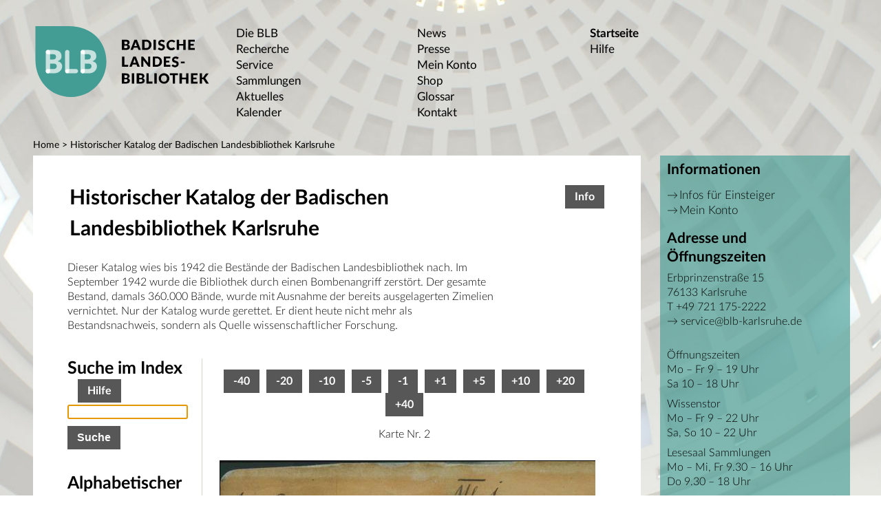

--- FILE ---
content_type: text/html; charset=UTF-8
request_url: https://ipac.blb-karlsruhe.de/index.php?img_id=2;nav_id=1;cat_id=1;scroll=0
body_size: 3930
content:

<!DOCTYPE HTML PUBLIC "-//W3C//DTD HTML 4.01 Transitional//EN">
<html lang="de"><head>
<title>Historischer Katalog der Badischen Landesbibliothek Karlsruhe</title>
<meta http-equiv="Content-Type" content="text/html; charset=ISO-8859-1">
<meta name="Author" content="kn2">
<meta name="Publisher" content="Badische Landesbibliothek">
<meta name="Copyright" content="Badische Landesbibliothek">
<meta name="Content-language" content="DE">
<link rel="stylesheet" media="screen, projection, print" href="css/formate.css" type="text/css">
<link rel="stylesheet" media="screen, projection, print" href="css/ipac.css" type="text/css">
<link rel="stylesheet" media="screen, projection, print" href="css/blb.css" type="text/css">
<link rel="stylesheet" type="text/css" media="print" href="css/druck.css">
<meta name="keywords" content="Katalog Karlsruhe BLB">
<meta name="description" content="Alter alphabetischer Katalog der Badischen Landesbibliothek Karlsruhe">

<style>.bStart { font-weight:700 !important; } </style>

</head>

<body onload="document.formwortsuche.suchwort.focus();">
<table class="high" border="0" align="left" cellpadding="0" cellspacing="0" width="100%">
<tbody>
<!-- erste Zeile HEADER -->
 <tr>
  <!-- ULI - linker Abstand -->
  <td class="noprint" style="width:48px" ></td>

  <!-- ULI LOGO + Menue -->
  <td class="noprint" width="69%" >
   <!-- Menue Historischer Katalog -->
   <table id="banner" style="margin-top:34px; margin-bottom:10px;">
    <tbody>
     <tr>
      <td style="vertical-align: top; " width="300px" height:"400px">
       <a class="bLogo" href="https://www.blb-karlsruhe.de/"></a>
       <!-- <img src="./images/blb.svg" style="width: 15.8125rem; height: 6.4375rem;" alt="Badische Landesbibliothek" border="0" ></a> -->
      </td>
      <td style="vertical-align: top;" width="305px">
        <div class="blb-hauptmenu">
         <ul class="blb-hauptmenu eNav_link">
          <li><a href="http://www.blb-karlsruhe.de/sc-die-blb">Die BLB</a></li>
          <li><a href="http://www.blb-karlsruhe.de/sc-recherche">Recherche</a></li>
          <li><a href="http://www.blb-karlsruhe.de/sc-service">Service</a></li>
          <li><a href="http://www.blb-karlsruhe.de/sc-sammlungen">Sammlungen</a></li>
          <li><a href="http://www.blb-karlsruhe.de/sc-aktuell">Aktuelles</a></li>
          <li><a href="http://www.blb-karlsruhe.de/sc-veranstaltungskalender">Kalender</a></li>
         </ul>
        </div>
       </td>
       <td style="vertical-align: top;" width="300px">
        <div class="blb-hauptmenu">
         <ul class="blb-hauptmenu eNav_link">
          <li><a href="http://www.blb-karlsruhe.de/sc-news">News</a></li>
          <li><a href="http://www.blb-karlsruhe.de/sc-presse">Presse</a></li>
          <li><a href="http://www.blb-karlsruhe.de/konto">Mein Konto</a></li>
          <li><a href="http://www.blb-karlsruhe.de/sc-shop">Shop</a></li>
          <li><a href="http://www.blb-karlsruhe.de/sc-glossar">Glossar</a></li>
          <li><a href="http://www.blb-karlsruhe.de/sc-kontakt">Kontakt</a></li>
         </ul>
        </div>
       </td>
       <td style="vertical-align: top;">
        <div class="blb-hauptmenu">
         <ul class="blb-hauptmenu eNav_link">
          <li><a class="blb-hauptmenu bStart" href="index.php">Startseite</a></li>
          <li><a class="blb-hauptmenu bHilfe" href="help.php">Hilfe</a></li>
         </ul>
        </div>
       </td>
      </tr>
     </tbody>
    </table>

  </td>
  <td>
</td>
  <td width="*">
</td>
 </tr>
<!-- zweite Zeile BREADCRUMB -->
 <tr >
  <td>&nbsp;</td>
  <td>
    <div class="breadcrumb" >
      <a class="breadcrumblink" href="https://www.blb-karlsruhe.de/sc-home">Home</a>&nbsp;&gt;&nbsp;Historischer Katalog der Badischen Landesbibliothek Karlsruhe
    </div>
  </td>
  <td>&nbsp;</td>
  <td>&nbsp;</td>
 </tr>
<!-- dritte Zeile CONTENT -->
 <tr>
  <td>&nbsp;</td>
  <td style="color: rgb(0, 0, 0); background-color: rgb(255, 255, 255);" valign="top">
    <div class="ipac_wrapper">
    <!-- <div class="ipac_header"> -->
    <div >

    <!-- ULI Beschreibungstext -->
	<!-- <h2 class="eCBlock_title" ><a name="seitenanfang"></a><span style="font-size: 150%;">H</span>istorischer Katalog der Badischen Landesbibliothek Karlsruhe&nbsp;<a href="./images/akinfo.pdf" target="_blank" class="ipac_button" title="Informationen zum Katalog" style="margin-left:20px">Info</a></h2> --> 
        <table>
	  <tr>
            <td><h1>Historischer Katalog der Badischen Landesbibliothek Karlsruhe</h1></td>
            <td style="vertical-align:top; padding-top: 4px"> <a class="bBtn" href="http://ipac.blb-karlsruhe.de/images/akinfo.pdf" title="Informationen zum Katalog" style="margin-left:20px">Info</a></td>
          </tr>
        </table>
	<!-- <div class="text1" style="width:80%; padding-bottom:20px;">Dieser Katalog wies bis 1942 die Best&auml;nde der Badischen Landesbibliothek nach. Im September 1942 wurde die Bibliothek durch einen Bombenangriff zerst&ouml;rt. Der gesamte Bestand, damals 360.000 B&auml;nde, wurde mit Ausnahme der bereits ausgelagerten Zimelien vernichtet. Nur der Katalog wurde gerettet. Er dient heute nicht mehr als Bestandsnachweis, sondern als Quelle wissenschaftlicher Forschung.</div> -->
	<div style="width:80%; padding-bottom:20px;"><p>Dieser Katalog wies bis 1942 die Best&auml;nde der Badischen Landesbibliothek nach. Im September 1942 wurde die Bibliothek durch einen Bombenangriff zerst&ouml;rt. Der gesamte Bestand, damals 360.000 B&auml;nde, wurde mit Ausnahme der bereits ausgelagerten Zimelien vernichtet. Nur der Katalog wurde gerettet. Er dient heute nicht mehr als Bestandsnachweis, sondern als Quelle wissenschaftlicher Forschung.</p></div>
    </div>  
    <div class="colmask leftmenu">
	<div class="colleft">
		<div class="col1">
			<!-- Column 1 start -->
                        <div class="ipac_browsemenue">
            <ul id="horizmenue1" style="padding-left: 0px;">
            <!-- <li>Bl&auml;ttern:</li> -->
            <li><span class="bBtn">-40</span></li><li><span class="bBtn">-20</span></li><li><span class="bBtn">-10</span></li><li><span class="bBtn">-5</span></li><li><a class="bBtn" href="/index.php?img_id=1;nav_id=1;cat_id=1;scroll=0">-1</a></li><li><a class="bBtn" href="/index.php?img_id=3;nav_id=1;cat_id=1;scroll=0">+1</a></li><li><a class="bBtn" href="/index.php?img_id=7;nav_id=1;cat_id=1;scroll=0">+5</a></li><li><a class="bBtn" href="/index.php?img_id=12;nav_id=1;cat_id=1;scroll=0">+10</a></li><li><a class="bBtn" href="/index.php?img_id=22;nav_id=1;cat_id=1;scroll=0">+20</a></li><li><a class="bBtn" href="/index.php?img_id=42;nav_id=1;cat_id=1;scroll=0">+40</a></li>        	</ul>
            </div>
                          <p class="text2">Karte Nr. 2</p>
              <a href="./catalog/large/K0000001/k001_000002.jpg" onclick="window.open(this.href); return false;"><img id="cardimage" src="./catalog/small/K0000001/k001_000002.jpg" alt="2" title="2"></a>
                            <div id="ipac_functions">

              <script type="text/javascript">
              <!--
                function openPrintWindow(url) {
                  wnd = window.open(url, "Bild drucken", "width=650,height=510,menubar=yes,location=no");
             	  wnd.focus();
                }
              //-->
              </script>

              <a id="ipac_btn_print" class="bBtn" href="./print.php?imagefile=./catalog/small/K0000001/k001_000002.jpg" onclick="openPrintWindow(this.href); return false">Drucken</a>

              
              <a id="ipac_btn_download" class="bBtn" href="./download.php?cat_id=1;imagefile=K0000001/k001_000002.jpg">Download</a>

              	
              <a id="ipac_btn_zoom" class="bBtn" href="./catalog/large/K0000001/k001_000002.jpg" onclick="window.open(this.href); return false;">Zoom</a>			  			  
              </div>
		<!-- Column 1 end -->
		</div>
		<div class="col2">
            <form method="get" action=""  id="form_wortsuche" name="formwortsuche">			
			  <h3 >Suche im Index&nbsp;<a href="help.php" target="_blank" class="bBtn" style="margin-left:15px; margin-bottom:3px;">Hilfe</a></h3>
              <div class="ipac_search text2 back_1" >			    
                <input type="hidden" name="cat_id" value="1">
                <input style="margin-bottom:10px;" type="text" class="ipac_input" name="suchwort">
                <input type="submit" class="bBtn" value="Suche">
              </div>
            </form><br>
			<h3 >Alphabetischer Index</h3>
              <p class="text4">Bitte klicken Sie auf den Indexeintrag, der Ihrem Suchwort am n&auml;chsten ist, und bl&auml;ttern Sie weiter.</p>

            <div class="ipac_list text2 back_1" style="background-color: #E8E8E8;">            
            <ul id="nav_menue1">
            <li><a class="activenav" href="/index.php?img_id=1;nav_id=1;cat_id=1;scroll=0">Aa, Karl von der</a></li><li><a class="" href="/index.php?img_id=51;nav_id=1;cat_id=1;scroll=0">Ab&auml;nderungen Erl&auml;uterungen</a></li><li><a class="" href="/index.php?img_id=101;nav_id=1;cat_id=1;scroll=0">Abbos, Gerolamo</a></li><li><a class="" href="/index.php?img_id=151;nav_id=1;cat_id=1;scroll=0">Abdruck</a></li><li><a class="" href="/index.php?img_id=202;nav_id=1;cat_id=1;scroll=0">Abdruck Schreiben</a></li><li><a class="" href="/index.php?img_id=251;nav_id=1;cat_id=1;scroll=0">Abegg, Julius Friedrich Heinrich</a></li><li><a class="" href="/index.php?img_id=301;nav_id=1;cat_id=1;scroll=0">Abel, Othenio</a></li><li><a class="" href="/index.php?img_id=351;nav_id=1;cat_id=1;scroll=0">Abelly, Louys</a></li><li><a class="" href="/index.php?img_id=2;nav_id=351;cat_id=1;scroll=1"><img src="./images/dwn.gif" title="weiter bl&auml;ttern" alt="weiter bl&auml;ttern"></a></li></ul>
            </div>
    		<!-- Column 2 end -->
		</div>
	</div>
   </div>
   <div class="ipac_footer">
  	<p style="font-size: 0.75rem;">Copyright 2010 BBI Daten Digital GmbH</p>
   </div>
   </div>

  </td>
  <td style="padding-left:28px; padding-top:-50px; width:19rem;" valign="top">
  <!-- <td style="padding-left:28px; padding-top:-50px; width:290px;" valign="top"> -->
  
  <!-- Infobox einbinden -->
  <!-- Infobox Inhalte -->
<div style="background: rgba(67, 157, 148, 0.63) none repeat scroll 0 0; padding-left:10px; padding-top:10px; padding-bottom: 5px; font-weight:300;" >
  <div class="eCBlock_header">
    <h2 class="eCBlock_title">Informationen</h2>
  </div>
  <div class="eCBlock_body">
    <div class="eCBlock_data">
      <div class="eAside_item">
        <ul style="padding-left: 0;">
          <li class="eSiteMap_item"><a class="eSiteMap_link" href="https://www.blb-karlsruhe.de/sc-info-einsteiger">Infos f&uuml;r Einsteiger</a></li>
          <li class="eSiteMap_item"><a class="eSiteMap_link" href="https://www.blb-karlsruhe.de/konto">Mein Konto</a></li>
          <!-- <li class="eSiteMap_item"><a class="eSiteMap_link" href="https://www.blb-karlsruhe.de/sc-veranstaltungskalender">Veranstaltungskalender</a></li> -->
        </ul>
      </div>
      <div class="eAside_item">
        <h2 class="eCBlock_title" style="margin-bottom: 0.4375rem; line-height: 1.6875rem;">Adresse und <br>&Ouml;ffnungszeiten</h2>
          <p class="side_item">Erbprinzenstraße 15<br>76133 Karlsruhe<br>
            T +49 721 175-2222<br>
            <!-- <span class="bLink mLinkIntern">T +49 721 175-2222</span><br> -->
            <span class="bLink mLinkIntern"><a href="mailto:service@blb-karlsruhe.de" class="mLType_1">service@blb-karlsruhe.de</a></span>
          </p>
          <p class="side_item" style="margin-top: 1.7rem;">Öffnungszeiten<br>Mo – Fr 9 – 19 Uhr<br>Sa 10 – 18 Uhr</p>
          <p class="side_item">Wissenstor<br>Mo – Fr 9 – 22 Uhr<br>Sa, So 10 – 22 Uhr</p>
          <p class="side_item">Lesesaal Sammlungen<br>Mo – Mi, Fr 9.30 – 16 Uhr<br>Do 9.30 – 18 Uhr</p>
      </div>
    </div>
  </div>
</div>
<!-- Infobox ende -->

  </td>
  <td>&nbsp;</td>
 </tr>
<!-- vierte Zeiler FOOTER -->
 <tr>
  <td style="padding-top: 10px; padding-bottom: 10px;">&nbsp;</td>
  <td>&nbsp;</td>
  <td>&nbsp;</td>
  <td>&nbsp;</td>
 </tr>
<!-- fuenfte Zeiler FOOTER -->
 <tr>
  <td style="background-color: #E4E4E4; padding-top: 10px; padding-bottom: 10px;">&nbsp;</td>
  <td style="background-color: #E4E4E4; padding-top: 10px; padding-bottom: 10px;">
   <table>
    <tbody>
     <tr>
      <td valign="top" width="200px" style="color:#686868; font-size: 0.875rem; line-height: 1.3125rem;">
        Badische Landesbibliothek <br />
        Erbprinzenstraße 15 <br />
        76133 Karlsruhe <br />
      </td>
      <td valign="top" width="200px" style="color:#686868; font-size: 0.875rem; line-height: 1.3125rem;">
        T +49 721 175-2222 <br />
        <a class="footerL" href="mailto:service@blb-karlsruhe.de">service@blb-karlsruhe.de</a><br />
      </td>
      <td valign="top" style="color:#686868; font-size: 0.875rem; line-height: 1.3125rem;">
        <a class="footerL"  href="https://www.blb-karlsruhe.de/sc-sitemap">Sitemap</a> <br />
        <a class="footerL" href="https://www.blb-karlsruhe.de/sc-impressum">Impressum <br />
      </td>
     </tr>
    </tbody>
   </table>
  </td>
  <td style="background-color: #E4E4E4; padding-top: 10px; padding-bottom: 10px;"> <img src="./images/logo_f.svg" height="65px" align="right" alt="Badische Landesbibliothek" border="0" ></a></td>
  <td style="background-color: #E4E4E4">&nbsp;</td>
 </tr>
</tbody>
</table>

<!-- Matomo -->
<script type="text/javascript">
  var _paq = window._paq = window._paq || [];
  /* tracker methods like "setCustomDimension" should be called before "trackPageView" */
  _paq.push(["disableCookies"]);
  _paq.push(['trackPageView']);
  _paq.push(['enableLinkTracking']);
  (function() {
    var u="https://statistik.blb-karlsruhe.de/";
    _paq.push(['setTrackerUrl', u+'matomo.php']);
    _paq.push(['setSiteId', '2']);
    var d=document, g=d.createElement('script'), s=d.getElementsByTagName('script')[0];
    g.type='text/javascript'; g.async=true; g.src=u+'matomo.js'; s.parentNode.insertBefore(g,s);
  })();
</script>
<!-- End Matomo Code -->
</body>
</html>


--- FILE ---
content_type: text/css
request_url: https://ipac.blb-karlsruhe.de/css/formate.css
body_size: 2765
content:
html { font-family: "Lato",Arial,sans-serif; font-size: 1rem; line-height: 1; min-height: 100vh; }
     /* font-feature-settings: "onum"; */

html, body { height: 100%; width 100%; font-weight: 300;} 
body { background: rgba(0, 0, 0, 0) url("../images/cd-bg.jpg") no-repeat fixed 50% center / cover ; }
body { margin: 0; padding: 0; }

h1 { font-size: 2.25rem; line-height: 2.8125rem; margin: 0 0 1,25rem; font-weight:700; }
h2 { font-size: 1.4375rem; line-height: 1.8125rem; margin: 0 0 1.8125rem; font-weight:300; }
h3 { font-size: 1.5625rem; line-height: 1.875rem; margin: 0; font-weight:700; }

/*ol, ul { font-size: 0.9375rem; line-height: 1.4375rem; list-style: outside none none; }*/
ol, ul {font-size: 1.0625rem; line-height: 1.4375rem; list-style: outside none none; }
ol li::before { content: counter(a, decimal) " "; counter-increment: a; }
li { /* margin-bottom: 0.625rem; */ }


p {font-size: 1.0625rem; line-height: 1.625rem; margin: 0 0 1.0625rem; font-weight: 300; }
b, strong { font-weight: 700; }


* {
    box-sizing: border-box;
}
*::-moz-selection {
    background: #000 none repeat scroll 0 0;
    color: #fff;
}

   /* body */
body { color:#000000; background-color:#ffffff; 
font-family: Lato, Arial, margin:0px; }
/* font-family: Lato, Arial, Helvetica, sans-serif; margin:0px; } */
.high { height: 100%; }
.print    { width: auto; }
.pagetext { width: 548px; }

   /* Menue oben - links - unten */
.menutop    { color: #333333; font-size: 11px; font-weight: bold; margin: 0px; padding: 5px; }
/* .breadcrumb { color: #666666; font-size: 11px; font-weight: bold;} */
.breadcrump {.bBCrumbs {font-size: 0.875rem; font-weight: 400; line-height: 1.3125rem; }

.mleft { font-size: 13px; font-weight: bold; margin-bottom: 2px; padding: 7px 0px;
border-top: 1px solid #FFAA00; border-bottom: 1px solid #FFAA00;  }
.bottom     { color: #333333; font-size: 11px; margin: 4px 0;  }
.copyright  { color: #333333; font-size: 11px; margin: 6px 0;  }

   /* Menuelinks oben - links - unten */
/*
a.menutoplink:link ,    a.menutoplink:visited ,
a.mleftlink:link ,      a.mleftlink:visited ,
a.menubottomlink:link , a.menubottomlink:visited  { color: #006666; text-decoration: none; }

a.menutoplink:hover ,    a.menutoplink:active ,  
a.mleftlink:hover ,      a.mleftlink:active ,
a.menubottomlink:hover , a.menubottomlink:active  { color: #006666; text-decoration: underline; }
a.breadcrumblink:link ,
a.breadcrumblink:visited { color: #666666; text-decoration: none; }
a.breadcrumblink:hover ,
a.breadcrumblink:active  { color: #666666; text-decoration: underline; }
*/
/*
a.breadcrumblink:link ,
a.breadcrumblink:visited {display: inline-block; text-decoration: none; vertical-align: middle; color: #000000; }
a.breadcrumblink:hover {display: inline-block; text-decoration: none; vertical-align: middle; color: #000000; }
a.breadcrumblink:active {display: inline-block; text-decoration: none; vertical-align: middle; color: #000000; }
*/

   /* Text - Header */
h1 {color:#006666; font-size:15px; font-weight:bold; margin-bottom:5px; } /* Nibelungen-Frame */
h2 {color: #006666; background: url(./images/pfeil.gif) no-repeat 0 0.4em;
padding-left: 24px; font-size: 17px; font-variant: small-caps; font-weight: bold; 
margin-bottom: 12px;}  
h3 { color: #006666; font-size: 15px; font-weight: bold; margin-top: 0px; padding: 2px 5px 2px 6px; } 
/* h3 { color: #006666; border-left:8px solid #006666; border-bottom:1px solid #006666; 
font-size: 15px; font-weight: bold; margin-top: 30px; padding: 2px 5px 2px 16px; } */
h4 { color: #006666; font-size: 14px; font-weight: bold;  margin: 24px 0px 10px; 
padding: 0px 5px 2px 16px; border-bottom: 1px solid #CCCCCC;  }
.header { color: #006666; font-size: 15px; font-weight: bold;
font-style: italic; margin: 12px 6px 8px; text-align: center; }

.h2_start { font-size: 15px; background-image: none;  
padding-left: 0; margin: 0; font-variant: normal;}
.h3_times { color: #000000; background-image: none;
background-color: transparent; font-size: 22px; padding: 0px; }
.h4_times { color: #000000; 
font-size: 18px; padding: 0px; border: none;  }
.header_times { font-size: 16px; font-weight: bold; }

.h1_nib { text-align: center; margin-top: 5px;}
   /* Text */
ul { margin-top: 4px; list-style-type: none; list-style-image: url(./images/link.gif); }
li { margin-top: 4px;}

.text0   { font-size: 15px;  line-height: 1.3125rem;}
.text1   { font-size: 14px;  line-height: 1.3125rem;}
.text2   { font-size: 13px;  line-height: 1.3125rem;}
.text3   { font-size: 12px;  line-height: 1.3125rem;}
.text4   { font-size: 1rem;  line-height: 1.3125rem;}
.big_italic { font-size: 15px; font-style: italic; line-height: 133%; }
.indent   { text-indent: 40px;  }
.left_1   { margin-left: 20px;  }
.left_2   { margin-left: 40px;  }
.top_1    { margin-top: 5px;  }
.top_2    { margin-top: 10px;  }
.bottom_1 { margin-bottom: 5px;  } 
.level_0, .level_1, .level_2, .level_3  { margin-top: 6px; padding-left: 8px; }
.level_0  { margin-left: 10px;  border-left: 5px solid #CCCCCC;  }
.level_1  { margin-left: 40px;  border-left: 4px solid #88AAAA;  }
.level_2  { margin-left: 70px;  border-left: 3px solid #448888;  }
.level_3  { margin-left: 100px; border-left: 2px solid #006666;  }
.back_1   { background-color: #E8E8E8; padding: 10px;
border-left:  1px solid #DDDDCA; border-top:    1px solid #DDDDCA;
border-right: 1px solid #BBBBAA; border-bottom: 1px solid #BBBBAA; }
.border_1 { border-left: 10px solid #35535E; padding-left: 10px;}
.border_2 { border-left: 10px solid #FF3333; padding-left: 10px;}
.border_3 { border-left: 20px solid #316AC5; padding-left: 10px;}
.border_4 { border-left: 10px solid #CC0000; padding-left: 10px;}
.caption_r, .caption_l, .caption_b { font-size: 13px; font-style:italic; line-height: 133%;}
.caption_r { margin: 0 0 5px 10px;  }
.caption_l { margin: 0 10px 5px 0; text-align: right;}
.caption_b { margin: 5px 5px 0; }


.winzig { font-size: 1px; }

   /* Text - Links*/
a:link              { color: #0000CC; text-decoration: underline; }
a:visited, a:active { color: #CC0000; text-decoration: underline; }

a.mllink:link                     { color: #7D77CC; text-decoration: underline; }
a.mllink:visited, a.mllink:active { color: #CC775F; text-decoration: underline; }


a.p_link:link ,  a.p_link:visited ,
a.p_link:hover , a.p_link:focus ,  
a.p_link:active { color: #0000CC; border-bottom: 1px solid #0000CC; text-decoration:none; }

   /* Links f�r rechte Spalte*/

a.nslink:link                     { color: #7D77CC; text-decoration: underline; }
a.nslink:visited, a.nslink:active { color: #CC775F; text-decoration: underline; }

a.p_ns_link:link ,  a.p_ns_link:visited ,
a.p_ns_link:hover , a.p_ns_link:focus ,  
a.p_ns_link:active { color: #7D77CC; border-bottom: 1px solid #7D77CC; text-decoration:none; }

   /* wei�er Link*/

a.white_link:link ,  a.white_link:visited ,
a.white_link:hover , a.white_link:focus ,  
a.white_link:active { color: #FFFFFF; border-bottom: 1px solid #FFFFFF; text-decoration:none; }

   /* Text - Specials*/
.info, .tipp, .aktuell, .info_g, .tipp_g, .aktuell_g { color: #4F472F; background-color: #EDE7CF;
font-size: 13px; padding: 8px; margin: 0 0 10px 10px; border: 1px solid #CDC7AF;   }

.info, .tipp, .aktuell { float: right; width: 35%;  margin: 0 0 10px 10px;   }

.info_g, .tipp_g, .aktuell_g { margin: 10px 0;  }

.infohead, .tipphead, .aktuellhead  { color: #FFFFFF; font-size: 13px; 
font-variant: small-caps; font-weight: bold; padding: 0px 8px; margin: 6px 0px; }
.infohead    { background-color:#003399; }
.tipphead    { background-color:#FF9933; }
.aktuellhead { background-color:#CC0000; }

.morelinks { color: #6F674F; background-color: #EDE7CF;
font-size: 13px; padding: 8px; margin: 30px 0px 0px; border: 1px solid #CDC7AF;  line-height: 133%;}

.neuespalte { color: #6F674F; font-size: 13px; line-height: 133%;}
.neue_spalte { color: #6F674F; border-left:1px solid #FFAA00; padding:10px; font-size: 13px; line-height: 133%;}

.morelinkshead  { color: #FFFFFF; background-color:#8F876F; font-variant: small-caps; 
font-weight: bold;  padding: 0px 8px; margin: 6px 0px;} 

.marker  { color: #000000; background-color: #FFFF77; }
.mark_1  { background-color: #FFFFCF; border: 1px solid #808080; padding:2px;}

.index  { background-color: #FFFFCF; margin-right: 10px; margin-bottom: 100px; font-size: 11px; border: 1px solid #808080; padding:2px; }
a.index:link ,  a.index:visited , a.index:hover , a.index:focus , a.index:active { text-decoration:none; }
.sysheader { color: #CC0000; font-size: 15px; font-weight: bold; font-style: italic; vertical-align: top; padding-top: 20px }
.sysheader_a { color: #000000; font-size: 14px; font-weight: bold; font-style: italic; vertical-align: top; padding-top: 20px }
.systop_1    { vertical-align: top; padding-top: 20px }
.sysleft_1   { padding-left: 20px;  }
.sysleft_2   { padding-left: 40px;  } 

.code, code1  { font-family: Courier,"Courier New",monospace; color: #336699; }
.code  { background-color: #EEEEDA; }
.code1 { background-color: #F4F4F4; }

   /* Nibelungen */
.ni-vers   { font-size: 13px;}
.ni-versnr { color: #8484C2; font-size: 13px;  }
.ni-in     { color: #CC0000; }
.ni-head   { color: #CC3333; font-size: 16px;  font-weight: bold; }

   /* BBG */
.bbg-menue   { background-color: #EADCAE; text-align:center; font-weight:bold;
border-top:1px solid #CABC8E;border-left:1px solid #CABC8E;border-right:1px solid #AA9C6E;border-bottom:1px solid #AA9C6E;}
.bbg-menue-sel   { background-color: #CCBC86; text-align:center; font-weight:bold;
border-top:1px solid #AC9C66;border-left:1px solid #AC9C66;border-right:1px solid #8C9C46;border-bottom:1px solid #8C9C46;}

a.bbglink:link , a.bbglink:visited  { color:#3C2906; text-decoration: none; }
a.bbglink:hover , a.bbglink:active  { color:#990000; text-decoration: underline; }

   /* Musikalien Baden-Baden */
a.bblink:link , a.bblink:visited  { color:#CD3200; text-decoration: none; padding:4px; border:1px solid #EEEEDA}
a.bblink:hover , a.bblink:active  { color:#CD3200; text-decoration: none; padding:4px; border:1px solid #CD3200 }
  
a.bblink_aktiv:link , a.bblink_aktiv:visited , 
a.bblink_aktiv:hover , a.bblink_aktiv:active 
{ color:#CD3200; text-decoration: none; padding:4px; border:1px solid #CD3200; background-color:#FFE065 }

.c1 { border:1px #CD3200 solid; background-color: #FFE065; }
.c2 { border:1px #CD3200 solid; background-color: #FFFABB; }
.c3 { border:1px #CD3200 solid; }
.c4 { border:1px #CD3200 solid; }
.c5 { border:1px #CD3200 solid; background-color: #DDDDCA; }
.c6 { border:1px #CD3200 solid; text-align:center; }

.r1 { border:1px #FFFFFF solid; background-color: #CD3200; }

.c7 { border:1px #FFAA00 solid; background-color: #FFFABB; text-align:center }
.r2 { border:1px #FFAA00 solid; background-color: #FFE065; text-align:center}


   /* virt_bib */
.cell { border:1px #999999 solid; }

   /* Tabellen */
.s1 { border:1px #CD3200 solid; background-color: #FFE065; }
.s2 { border:1px #CD3200 solid; background-color: #FFFABB; }
.s3 { border:1px #CD3200 solid; }
.s4 { border:1px #CD3200 solid; background-color: #DDDDCA; }
.s5 { border:1px #CD3200 solid; }
   


--- FILE ---
content_type: text/css
request_url: https://ipac.blb-karlsruhe.de/css/ipac.css
body_size: 1514
content:
/*** Seite umgebenes DIV ******************************************************/

div.ipac_wrapper {
  /*margin: 0 auto;*/
  padding: 2.3125rem 3.125rem;
  width: 100%;
  color: inherit;
  min-height:100%;
  background:inherited;
}

/******************************************************************************/

h3.h3ipac {
  border: none;
  color: #000000; 
  font-size:18px; 
  font-weight:bold;
  line-height: 133%;  
  margin: 0 0 8px 0;
  padding:0;
}

h2.h2ipac {
  color: #000000; 
  font-size:20px; 
  font-weight:bold;  
  margin: 15px 0 15px 0;
  background: none;
  padding:0;
  line-height: 133%;
  font-variant: normal;  
}



/*** Header styles ************************************************************/

div.ipac_header {
	clear:both;
	float:left;
	width:100%;
	padding:0px;	
	margin:0px;
    margin-bottom: 20px;
}

#ipac_catalog_headline1 {  
}

#ipac_catalog_headline2 {  
}

/*** Footer styles ************************************************************/

div.ipac_footer {
  clear:both;
  float:left;
  width:100%;
  font-size: 0.6em;
  padding-bottom:6px;
}

/*** Spalten ******************************************************************/

/* column container */
.colmask {
	position:relative;	/* This fixes the IE7 overflow hidden bug */
	clear:both;
	float:left;
	width: 100%;			/* width of whole page */
	overflow:hidden;		/* This chops off any overhanging divs */
}

/* common column settings */
.colright,
.colmid,
.colleft {
	float:left;
	width: 100%;
	position:relative;
}
.col1,
.col2,
.col3 {
	float:left;
	position:relative;
	padding:0 0 10px 0;
	overflow:hidden;
}

/* 2 Column (left menu) settings */
.leftmenu {
  /*background: #FFFFEA;		*//* right column background colour */
}

.leftmenu .colleft {
	right:75%;			/* right column width */
}

.leftmenu .col1 {
	width:71%;			/* right column content width */
	left:102%;			/* 100% plus left column left padding */
    text-align: center;
}

.leftmenu .col2 {
	width:25%;			/* left column content width (column width minus left and right padding) */
	left:4%;			/* (right column left and right padding) plus (left column left padding) */        
	padding-right: 20px;
	border-right: solid 1px #d6d5ca;
}

/******************************************************************************/

fieldset.ipac_search {
}

fieldset.ipac_list {
  /*margin-top: 10px;
  border: 1px solid #006666;
  padding:5;
  color: #006666;*/
  font-size: 16px;
}

/*** oberes Men� mit Links ****************************************************/

div.ipac_topmenue {
  clear:both;
  float:left;
  width:100%;
  border: 1px solid #FFD659;
  margin-bottom: 5px;
  background:#FFE699;
  padding: 5 0 5 0;
  font-size: 14px;
}

div.ipac_topmenue ul {
  clear:left;
  float:left;
  width:100%;
  list-style:none;
  margin:0;
  padding: 0;
  color: red;
}

div.ipac_topmenue li {
  display:inline;
  margin:0;
  padding: 10px;
}

div.ipac_topmenue a {
  padding: 10px;
}

/******************************************************************************/

.ipac_button {
    padding: 3px;
    margin: 0;
    font-size: 13px;
    font-weight: normal;
    border: 1px solid #006666;
    background-color: #FFE699;
    color: #006666;	
}

.ipac_button:link {
	padding: 3px;
	margin: 3px 0 0 0;
	font-size: 13px;
    border: 1px solid #006666;
	background-color: #FFE699;
	color: #006666;
    text-decoration: none;
}

.ipac_button:hover {
	padding: 3px;
	margin: 0;
	font-size: 13px;
    border: 1px solid #006666;
	background-color: #006666;
	color: #FFE699;   
}

.ipac_button:visited {
	padding: 3px;
	margin: 3px 0 0 0;
	font-size: 13px;
    border: 1px solid #006666;
	background-color: #FFE699;
	color: #006666;
    text-decoration: none; 
}

.ipac_button_disabled {
	padding: 3px;
	margin: 0;
	font-size: 13px;
    border: 1px solid #ddddca;
	background-color: #ffffea;
	color: #ddddca;	
}

.ipac_input {
	/*padding: 0.2em;
	margin: 2px;
	font-size: 0.75em;
    border: 1px solid #006666;
	background-color: #FFFFEA;
	color: #006666;*/
    /*clear:both;*/
    /*float:left;*/
	width: 100%;
}

/* Bl�ttern - Menue *********************************************************/

div.ipac_browsemenue {
    /*margin: 0 auto;*/
    /*font-size: 0.75em;*/
    /*color: lightgrey;*/
}

#horizmenue1 ul{
  clear:left;
  float:left;
  list-style:none;
  /*margin: 0 auto;*/
  display:inline;
  /*margin:10px 0 0 0; */
/*text-align: center;*/
  /*padding:0; */
}

#horizmenue1 li {
  display:inline;
  margin: 5px;
  /*padding: 2px 8px 2px;*/
  /*border: 2px solid #ccc;*/
  /*background: #FFF;*/
}

/* Alphabetischer Index - Menue *******************************************/

ul#nav_menue1{
    /*text-align: center;*/
    /*width: 80%;*/
    list-style:none;
    font-size: 14px;
    float: none;
   /* margin: 5px;*/
    padding:0; /*0.5em;*/
    /*border: 1px solid #006666;*/
}

ul#nav_menue1 img{
   border:  none ;
}

ul#nav_menue1 li {
    /*text-align: center;*/
}


ul#nav_menue1 a{
  text-decoration: none;
  display: block;
  padding: 3px;
  font-size: 14px;
  background-color: #fff;
  color: #000;
}

ul#nav_menue1 a:link{
  color: #000;
  background-color: #fff;
}

ul#nav_menue1 a:visited {
  color: #000;
  background-color: #fff;
}

ul#nav_menue1 a:hover{
  color: #ccc;
  /* border: 1px solid #439D94; */
  background-color: #439D94;
  color: #fff;
  text-decoration: none;
}

.activenav {
  font-weight:bold;
}


/* Sonstige *******************************************/


#cardimage {
  border: 1px solid #000;
  margin:10px;
}

.ipac_hide {
  display: none;
}

.ipac_image {
  border: 1px solid #000;  
}



--- FILE ---
content_type: text/css
request_url: https://ipac.blb-karlsruhe.de/css/blb.css
body_size: 1551
content:
@font-face {font-family:'Lato';
src:url(../fonts/Lato-Light.eot);
src:url(../fonts/Lato-Light.woff2) format('woff2'),url(../fonts/Lato-Light.woff) format('woff2'),url(../fonts/Lato-Light.ttf) format('truetype');font-style:normal;font-weight:300}
@font-face {font-family:'Lato';
src:url(../fonts/Lato-LightItalic.eot);
src:url(../fonts/Lato-LightItalic.woff2) format('woff2'),url(../fonts/Lato-LightItalic.woff) format('woff2'),url(../fonts/Lato-LightItalic.ttf) format('truetype');font-style:italic;font-weight:300}
@font-face {font-family:'Lato';
src:url(../fonts/Lato-Regular.eot);
src:url(../fonts/Lato-Regular.woff2) format('woff2'),url(../fonts/Lato-Regular.woff) format('woff2'),url(../fonts/Lato-Regular.ttf) format('truetype');font-style:normal;font-weight:400}
@font-face {font-family:'Lato';
src:url(../fonts/Lato-Italic.eot);
src:url(../fonts/Lato-Italic.woff2) format('woff2'),url(../fonts/Lato-Italic.woff) format('woff2'),url(../fonts/Lato-Italic.ttf) format('truetype');font-style:italic;font-weight:400}
@font-face {font-family:'Lato';
src:url(../fonts/Lato-Medium.eot);
src:url(../fonts/Lato-Medium.woff2) format('woff2'),url(../fonts/Lato-Medium.woff) format('woff2'),url(../fonts/Lato-Medium.ttf) format('truetype');font-style:normal;font-weight:500}
@font-face {font-family:'Lato';
src:url(../fonts/Lato-MediumItalic.eot);
src:url(../fonts/Lato-MediumItalic.woff2) format('woff2'),url(../fonts/Lato-MediumItalic.woff) format('woff2'),url(../fonts/Lato-MediumItalic.ttf) format('truetype');font-style:italic;font-weight:500}
@font-face {font-family:'Lato';
src:url(../fonts/Lato-Semibold.eot);
src:url(../fonts/Lato-Semibold.woff2) format('woff2'),url(../fonts/Lato-Semibold.woff) format('woff2'),url(../fonts/Lato-Semibold.ttf) format('truetype');font-style:normal;font-weight:600}
@font-face {font-family:'Lato';
src:url(../fonts/Lato-SemiboldItalic.eot);
src:url(../fonts/Lato-SemiboldItalic.woff2) format('woff2'),url(../fonts/Lato-SemiboldItalic.woff) format('woff2'),url(../fonts/Lato-SemiboldItalic.ttf) format('truetype');font-style:italic;font-weight:600}
@font-face {font-family:'Lato';
src:url(../fonts/Lato-Bold.eot);
src:url(../fonts/Lato-Bold.woff2) format('woff2'),url(../fonts/Lato-Bold.woff) format('woff2'),url(../fonts/Lato-Bold.ttf) format('truetype');font-style:normal;font-weight:700}
@font-face {font-family:'Lato';
src:url(../fonts/Lato-BoldItalic.eot);
src:url(../fonts/Lato-BoldItalic.woff2) format('woff2'),url(../fonts/Lato-BoldItalic.woff) format('woff2'),url(../fonts/Lato-BoldItalic.ttf) format('truetype');font-style:italic;font-weight:700}
@font-face {font-family:'Lato';
src:url(../fonts/Lato-Black.eot);
src:url(../fonts/Lato-Black.woff2) format('woff2'),url(../fonts/Lato-Black.woff) format('woff2'),url(../fonts/Lato-Black.ttf) format('truetype');font-style:normal;font-weight:900}
@font-face {font-family:'Lato';
src:url(../fonts/Lato-BlackItalic.eot);
src:url(../fonts/Lato-BlackItalic.woff2) format('woff2'),url(../fonts/Lato-BlackItalic.woff) format('woff2'),url(../fonts/Lato-BlackItalic.ttf) format('truetype');font-style:italic;font-weight:900}

/* ---- Banner Style ---- */
#banner td { text-align: left; vertical-align: top 50px;  }
a.blb-hauptmenu:link { text-decoration: none !important; color: #000000; font-size: 1.0625rem; font-weight: 400; display: block; cursor: pointer; }
a.blb-hauptmenu:visited { text-decoration: none !important; color: #000000; font-size: 1.0625rem; font-weight: 400; display: block; cursor: pointer; }
a.blb-hauptmenu:hover { text-decoration: none !important; color: #439D94; font-size: 1.0625rem; font-weight: 400; display: block; cursor: pointer; }
a.blb-hauptmenu:active { text-decoration: none !important; color: #000000; font-size: 1.0625rem; font-weight: 400; display: block; cursor: pointer; }
.blb-hauptmenu, .blb-bookingmenu ul { list-style: none; padding-left: 0; margin-top:0px; /* line-height: 1; */ }

/* .breadcrumb { line-height: 1.3125rem; font-size: 0.875rem;} */
.breadcrumb { font-size: 0.875rem; line-height: 1.3125rem; margin-top: -0.52rem; } 
a.breadcrumblink:link { text-decoration: none !important; font-weight: 400 !important; color: #000000; line-height: 1.8125rem; font-size: 0.875rem; }
a.breadcrumblink:visited { text-decoration: none !important; font-weight: 400 !important; color: #000000; line-height: 1.8125rem; font-size: 0.875rem; } 
a.breadcrumblink:hover { text-decoration: underline !important; font-weight: 400 !important; color: #439D94; line-height: 1.8125rem; font-size: 0.875rem; }
a.breadcrumblink:active { text-decoration: none !important; font-weight: 400 !important; color: #000000; line-height: 1.8125rem; font-size: 0.875rem;}

.bLogo {
    background: rgba(0, 0, 0, 0) url("../images/blb.svg") no-repeat scroll 50% center / contain ;
    display: block;
    height: 6.4375rem;
    left: 0;
    /* position: absolutea; */
    top: 0;
    width: 15.8125rem;
    height: 6.6375rem;
}

.eCBlock_title {
    font-size: 1.3125rem;
    font-weight: 700;
    line-height: 1;
    margin: 0;
}

.bBtn {
    background: #575757 none repeat scroll 0 0;
    border: 0 none;
    border-radius: 0;
    box-shadow: none;
    color: #fff;
    cursor: pointer;
    display: inline-block;
    font-size: 1rem;
    font-weight: 700;
    height: 2.125rem;
    line-height: 2.125rem;
    outline: 0 none;
    padding: 0 0.875rem;
    position: relative;
    text-align: left;
    text-decoration: none;
    transition: all 0.4s ease 0s;
    white-space: nowrap;
}

.bBtn:hover {
  background: #00958c none repeat scroll 0 0;
  color: #fff;
  text-decoration:none;
}

.eNav_link {
    border: 0 none;
    cursor: pointer;
    display: block;
    font-size: 1.0625rem;
    font-weight: 400;
    position: relative;
    list-style: outside none none;
}

.eSiteMap_item::before { content: "→"; font-weight: 300; left: 0; position: absolute; top: 0; }
.eSiteMap_item { margin-bottom: -0.0525rem; padding-left: 1.125rem; position: relative; list-style: outside none none; }
.eSiteMap_link { font-size: 1.0625rem; line-height: 1.3125rem; text-decoration: none; }

.mLinkIntern::before { content: "→ "; }
.bLink::before { display: inline-block; position: relative; width: 1.25rem; }

/* ul, ol, { font-size: 1rem; line-height: 1.4375rem; list-style: outside none none; font-weight: 300; } */
ol, ul { font-size: 1rem; font-weight: 300; line-height: 1.4375rem; list-style-image: url("../images/miniDot.png"); }

a:active, a:hover { color: #00958c; textdecoration: underline; }
a { color: currentcolor; text-decoration: none; }
a { background-color: transparent; }

.topLink { text-decoration: none; font-weight: 300; }

.content {
    background-color: #ffffff;
    border: medium none;
    font-size: 0.9em;
    margin: 5 0 0 50px;
    overflow: hidden;
    width: 69%;
    padding: 0.95rem 0 0 0.2rem;
}

/* .infoBox { margin: 50 0 0 50px; width:280px; background: rgba(67, 157, 148, 0.63) none repeat scroll 0 0; padding-left:10px; padding-top:10px; padding-bottom: 5px; font-weight:300;} */
.infoBox { margin: 5 0 0 30px; width:280px; } 

h1 { font-size: 1.8625rem; line-height: 2.8125rem; margin: 0 0 1,25rem; font-weight:700; }
h2 { font-size: 1.3125rem; line-height: 1.8125rem; margin: 0 0 1.8125rem; font-weight:300; }
h3 { font-size: 1.5625rem; line-height: 1.875rem; margin: 0 0 0 0; font-weight:700; }

p { font-size: 1rem; line-height: 1.3125rem; margin: 0 0 1.0625rem; }
.side_item { font-size: 1rem; line-height: 1.3125rem; margin: 0 0 0.525rem; font-weight: 300; }

b, strong { font-weight: 700; }

.emptyLI { margin-top: 1.45rem; }

.box { float: left; }

.distH3 { margin-top: 3.25rem; }


--- FILE ---
content_type: text/css
request_url: https://ipac.blb-karlsruhe.de/css/druck.css
body_size: 84
content:
.high {height:auto; }
.noprint  { display:none; }
.print    { width: 552px; }


--- FILE ---
content_type: image/svg+xml
request_url: https://ipac.blb-karlsruhe.de/images/logo_f.svg
body_size: 12613
content:
<svg xmlns="http://www.w3.org/2000/svg" xmlns:xlink="http://www.w3.org/1999/xlink" viewBox="0 0 155.4 62.5"><defs><path id="a" d="M0 0h155.4v62.5H0z"/></defs><clipPath id="b"><use xlink:href="#a" overflow="visible"/></clipPath><path clip-path="url(#b)" fill="#1A1A18" d="M8.8 49.4c.8-.5 1.2-1.3 1.2-2.2 0-1.9-1.7-2.9-4.8-2.9H3l-2.3.1c-.5 0-.8.2-.8.3 0 .1 0 .1.1.2s.1.1 1 .1c.5 0 .7.2.7.7l-.1 5.2v4.4c0 .5-.1.7-.2.8-.1.2-.7.3-1.1.3-.3 0-.4.1-.4.3 0 .2.1.3.3.2H2l1 .1h3.4c.4 0 .6 0 .8-.1.8-.1 1.3-.2 1.8-.6 1.2-.7 1.8-1.7 1.8-3.1 0-1.4-.8-2.5-2-3.1-.5-.2-.5-.3-.5-.4 0-.1 0-.1.1-.1l.4-.2zm-3.7 1c1.4 0 2.2.3 2.6.8.5.5.8 1.4.8 2.2 0 .8-.3 1.8-.8 2.3-.5.6-1 .7-2.1.7-1 0-1.5-.2-1.8-.9-.1-.3-.1-.7-.1-2V51c0-.7.1-.8.7-.8l.7.2zm-1.2-3.8c0-1.8.1-1.9 1.3-1.9 1 0 1.5.1 1.9.3.6.4 1 1.2 1 2.2 0 1.6-1.1 2.6-3 2.6h-.4c-.7 0-.8-.1-.8-.5v-2.7zM16.2 52c0 .5-.1.6-1 .9-.4.1-1.3.6-1.6.9-.9.7-1.4 1.4-1.4 2.2 0 .8.5 1.3 1.3 1.3.6 0 1.6-.4 2.2-.9.2-.2.3-.3.4-.3.1 0 .1 0 .2.1l.1.1c.3.5.7.7 1.3.7 1 0 2-.7 2-1.4 0-.1-.1-.1-.1-.1-.1 0-.1 0-.2.1-.2.2-.6.3-.8.3-.6 0-.7-.4-.7-2.1v-1.1c0-.9.1-1.9.1-2.2 0-.8-.2-1.1-.7-1.4-.3-.2-1-.3-1.5-.3-1.6 0-3.6 1.4-3.6 2.6 0 .2.2.4.4.4.4 0 1-.4 1.1-.7l.2-.6c.2-.6.8-1.1 1.4-1.1.9 0 1.2.6 1.2 2.1v.5zm-.4 1.1c.2 0 .4.2.4.6 0 1.7-.4 2.5-1.3 2.5-.7 0-1.1-.4-1.1-1.1 0-.5.2-.8.7-1.3.4-.4 1-.7 1.3-.7m12-2.8v-6.4c0-.4-.1-.6-.6-.6h-.6l-1 .1c-.6 0-.8.1-.8.3 0 .1.1.2.2.2h.2c.7.1.9.3.9 1.3v3.2c0 .3-.1.5-.4.5h-.3l-.6-.1h-.7c-2.4 0-4.2 1.9-4.2 4.4 0 2.3 1.6 3.9 3.8 3.9.7 0 1.3-.2 1.9-.6.2-.1.3-.2.3-.2.1 0 .1.1.1.4 0 .5.1.6.3.6.1 0 .2 0 .3-.1l.7-.2c.8-.2 1.3-.3 1.4-.4.2 0 .2-.1.2-.2 0-.2 0-.2-.2-.2h-.2l-.3.1h-.1c-.3 0-.4-.3-.4-.9v-2.9l.1-2.2zm-1.6 5c0 .4-.1.5-.3.6-.3.2-.7.2-1 .2-1.8 0-3-1.5-3-3.6s.9-3.3 2.4-3.3c.5 0 1 .2 1.4.5.4.4.6.8.6 1.7v2.9l-.1 1zm10.4-3.6h.2c.1 0 .2 0 .2-.2 0-1.4-1.5-2.8-3-2.8-2.4 0-4.2 1.9-4.2 4.5 0 2.4 1.5 4.1 3.7 4.1.9 0 1.7-.3 2.4-.9.6-.5.9-.8.9-1 0-.1-.1-.2-.2-.2s-.1 0-.2.1c-.7.5-1.6.8-2.3.8-1.4 0-2.7-1.6-2.7-3.4 0-.9.1-1.1.9-1.1.2 0 1 0 2 .1h2.3zM34 49.1c.8 0 1.4.5 1.4 1.1 0 .3-.2.7-.4.8-.3.1-.6.2-1.5.2h-1.1c-.3 0-.5-.1-.5-.4 0-.8 1.1-1.7 2.1-1.7m7.2.9s-.1.1-.2.1-.2-.1-.2-.4v-.9c0-.1 0-.2-.1-.2s-.2.1-.3.2c-.3.5-1.1 1.1-1.7 1.4-.3.2-.4.2-.4.3 0 .1.2.2.4.3.4.1.5.2.5 1.3v2.4c0 1.7-.1 1.9-.7 2.1l-.2.1c-.1 0-.2.1-.2.2s.1.1.2.1h.4c.3 0 1-.1 1.6-.1h1.6c.2 0 .3-.1.3-.2s-.1-.2-.2-.2l-.5-.1c-.5.2-.5 0-.6-1.4v-1.7c0-1.5.1-2.3.2-2.5.2-.4 1.2-.9 1.8-.9.6 0 1.2.3 1.4.8.2.4.3.9.3 2.6 0 1 0 2.4-.1 2.6 0 .2-.1.3-.2.5-.2.2-.4.3-.8.3-.2 0-.3.1-.3.2 0 .2.1.2.3.2h1.7c.7 0 1.2 0 1.5.1h.5c.1 0 .2-.1.2-.2 0-.2-.1-.2-.7-.3-.5-.1-.7-.2-.7-.7v-.6c0-1.2.1-2.5.1-3.2 0-2.3-.7-3.1-2.5-3.1-.7 0-1.6.3-2.2.8l-.2.1zm11.1 3.7c.3 0 .4-.1.6-.8 0 0 .1-.2.2-.5v-.2c0-.1-.1-.2-.2-.2h-3.8c-.3 0-.3.1-.4.3l-.2.6c-.1.4-.2.6-.2.7s0 .1.2.1h2.7c.3-.1.7-.1 1.1 0zm2.5-3.3l3.3 6.7c.1.3.3.4.4.4.1 0 .2 0 .4-.4l2-3.8c.4-.7.5-.9.6-.9.1 0 .2.2.6 1 .1.2.2.4.3.7l.2.5.3.7c.3.6.5.9.6 1.2.1.3.2.5.3.6l.1.2c.1.2.2.3.3.3.2 0 .3-.2.4-.6 0-.1.1-.2.2-.5.1-.2.2-.4.2-.6l.3-.7 1.6-3.6 1.3-3 .3-.6c.1-.1.2-.4.3-.7.1-.2.2-.4.2-.5l.5-.9c.5-1 .5-1 1.4-1 .3 0 .3-.1.3-.3 0-.1-.1-.2-.2-.2h-3.3c-.2 0-.3.1-.3.2 0 .2.1.2.7.3.3.1.5.2.4.5 0 .2-.1.4-.2.7l-.1.4c-.1.2-.2.5-.3.9l-.6 1.4-.3.8-.7 1.7-.5 1.7c-.4.9-.6 1.2-.7 1.2-.2 0-.3-.2-.5-.6l-.3-.5c-.4-.8-.8-1.6-1.3-2.5-.1-.2-.1-.3-.1-.4 0-.1 0-.2.1-.5l.2-.5c.1-.1.2-.5.6-1.2.2-.5.4-.8.6-1.2.4-.9.6-1.2.9-1.4.3-.3.7-.5 1.1-.5h.2c.2 0 .3-.1.3-.2s-.1-.2-.2-.2h-3.3c-.4 0-.5 0-.5.2s.1.2.8.3c.3 0 .4.2.4.4 0 .4-.2 1-.7 2l-.5 1c-.2.5-.4.7-.5.7-.1 0-.1-.1-.2-.3l-.3-.6c0-.1-.2-.4-.4-.8-.1-.2-.2-.5-.5-1-.5-.9-.5-1-.5-1.1 0-.3.3-.5.9-.5h.2c.1 0 .2-.1.2-.2 0-.2-.1-.2-.4-.2h-4.5c-.1 0-.3.1-.3.2 0 .2 0 .2.4.3.6 0 .7.2 1 .7l.4.7c.1.3.2.3.5 1 .2.5.5 1 .7 1.5.2.4.4.8.6 1.3.1.1.1.3.1.3.1.1.1.2.1.3.2.4.3.6.3.8 0 .1-.1.3-.2.7l-.3.6c-.1.2-.4.7-.6 1.2-.1.3-.2.4-.2.5-.1.2-.2.3-.3.3-.2 0-.3-.2-.9-1.4L57.1 51 56 47.8c-.1-.2-.2-.5-.3-.7-.3-.7-.4-.9-.5-1.1-.1-.3-.2-.5-.2-.7 0-.2.2-.4.6-.5.5-.1.5-.1.5-.3 0-.1-.1-.2-.4-.2h-3.1l-1.3-.1c-.2 0-.3.1-.3.3s0 .2.5.2c.6 0 .9.2 1.4 1.4l1.9 4.3zm17.8-5.3c-.6 0-1 .5-1 1s.5 1 1 1c.6 0 1-.5 1-1s-.5-1-1-1m3.4 0c-.6 0-1 .5-1 1 0 .6.5 1 1 1 .6 0 1-.4 1-1s-.4-1-1-1m.1 11.7c0 .2.1.3.2.3s.2 0 .3-.1c.7-.2 1.8-.4 2.4-.4.1 0 .2-.1.2-.2s-.1-.2-.2-.2h-.4c-.6 0-.9-.2-.9-.6v-6.3c0-.2-.1-.3-.2-.3h-.1c-.5 0-.8.1-1.9.1h-.6c-.2 0-.3 0-.3.2 0 .1.1.2.3.2l.5.1c.7.1.9.3.9 1.1v4c0 .5-.1.7-.4.9-.4.3-.9.5-1.4.5-1 0-1.6-.6-1.7-1.7 0-.4-.1-1.3-.1-1.8v-3.1c0-.2-.1-.3-.4-.3H70c-.2 0-.4.1-.4.2s.1.2.6.3c.5.1.6.2.6.6v4c0 1.3.2 1.8.6 2.2.4.4.9.7 1.6.7.9 0 1.7-.3 2.6-1 .2-.1.3-.2.3-.2.1 0 .1.1.1.3v.5zm6.4-7.5c0-.7 0-.9-.2-.9-.1 0-.1 0-.2.1l-.1.1-.1.1c-.3.3-1.2.9-1.5 1.1-.3.1-.3.1-.3.2s.1.2.4.4c.5.2.5.4.5 1.9v3.3c0 .6-.1.8-.7.9l-.3.2c-.3.1-.4.1-.4.2 0 .2.1.2.2.2h.3l.6-.1c.7-.1 1.8-.1 2.1-.1h1.5c.2 0 .3-.1.3-.2 0-.2-.1-.2-.6-.3-1.3-.1-1.5-.4-1.4-2.5v-1.8c0-1.4.3-2 .9-2 .2 0 .5.1.6.2l.2.2c.2.2.5.3.7.3.6 0 1-.4 1-1s-.5-1.1-1.1-1.1c-.6 0-1.1.3-1.7.9-.3.4-.4.4-.5.4-.1 0-.1 0-.1-.2v-.5zm7.4-.2c-.4 0-.5-.2-.5-.9v-.7c0-.1-.1-.2-.2-.2s-.1 0-.2.1v.3l-.2.3c-.5.7-1.2 1.3-1.8 1.5-.4.1-.5.2-.5.3 0 .1.1.2.2.2h.5c.4 0 .6.2.5.8V52c0 1.1 0 .9-.1 2.1v1.1c0 1.4.7 2.2 2.2 2.2.7 0 1.4-.3 2-.9.1-.1.2-.3.2-.3 0-.1-.1-.2-.2-.2s-.1 0-.3.1c-.2.1-.6.2-.9.2-.9 0-1.4-.6-1.4-1.6v-4c0-.6.1-.7.8-.7h1.7c.2 0 .2-.1.3-.2v-.3c0-.3-.1-.3-.3-.3h-1.8zm6.1 0c-.4 0-.5-.2-.5-.9v-.7c0-.1-.1-.2-.2-.2s-.1 0-.2.1l-.1.1-.1.5c-.5.7-1.2 1.3-1.8 1.5-.4.1-.5.2-.5.3 0 .1.1.2.2.2h.5c.4 0 .6.2.5.8V52c0 1.1 0 .9-.1 2.1v1.1c0 1.4.7 2.2 2.2 2.2.7 0 1.4-.3 2-.9.1-.1.2-.3.2-.3 0-.1-.1-.2-.2-.2s-.1 0-.3.1c-.2.1-.6.2-.9.2-.9 0-1.4-.6-1.4-1.6v-4c0-.6.1-.7.8-.7h1.7c.2 0 .2-.1.3-.2v-.3c0-.3-.1-.3-.3-.3H96zm9.5 2.6h.2c.1 0 .2 0 .2-.2 0-1.4-1.5-2.8-3-2.8-2.4 0-4.2 1.9-4.2 4.5 0 2.4 1.5 4.1 3.7 4.1.9 0 1.7-.3 2.4-.9.6-.5.9-.8.9-1 0-.1-.1-.2-.2-.2s-.1 0-.2.1c-.7.5-1.6.8-2.3.8-1.4 0-2.7-1.6-2.7-3.4 0-.9.1-1.1.9-1.1.2 0 1 0 2 .1h2.3zm-2.7-2.6c.8 0 1.4.5 1.4 1.1 0 .3-.2.7-.4.8-.3.1-.6.2-1.5.2h-1.1c-.3 0-.5-.1-.5-.4 0-.8 1.1-1.7 2.1-1.7m12 3.1v-1.1c0-.7.8-1.3 1.8-1.3.7 0 1.2.3 1.5.8.1.2.2.6.2 1.2V55c0 1.2-.1 1.5-.7 1.6h-.4c-.2 0-.3.1-.3.3 0 .1.1.2.2.2h3.7c.2 0 .3 0 .3-.2 0-.1-.1-.2-.3-.2-.7-.1-.9-.3-.9-1v-3c0-1.2-.2-2.4-.4-2.8-.5-.7-1.1-1.1-2-1.1-.8 0-1.6.3-2.2.9-.4.4-.5.4-.6.4 0 0-.1-.1-.3-.2l-.1-.2c-.5-.6-1-.8-1.6-.8-.8 0-1.6.3-2.2.9-.3.2-.4.3-.5.3-.1 0-.2-.1-.2-.5v-.8c0-.1-.1-.2-.2-.2s-.1.1-.2.1l-.2.2c-.4.5-.9.8-1.8 1-.2.1-.2.1-.2.3 0 .1.1.2.2.2h.1c.3.1.4.3.4.7V54c0 1.3-.1 1.7-.1 1.9-.1.4-.2.5-.5.6l-.3.1-.3.1c-.2 0-.2.1-.2.2s.1.2.2.2h3.8c.2 0 .3 0 .3-.2 0-.1-.1-.1-.3-.2-1-.3-1-.4-1-1.7v-3.1c0-.7.1-1 .3-1.3.3-.4 1-.7 1.7-.7.9 0 1.4.5 1.4 1.3V55c0 1.2-.1 1.4-.6 1.5l-.5.1c-.2 0-.4.1-.4.2s.1.2.4.2h1.5c.5 0 1 0 2.1.1h.2c.2 0 .3-.1.3-.2s-.1-.2-.3-.3c-.9-.2-1-.4-1-1.3l.2-3.1zm9.4-6.8c0-.7 0-1 .1-1.5v-.3c0-.2-.1-.3-.4-.3-.1 0-.2 0-.4.1l-.4.2c-.1 0-.2.1-.4.2s-.3.1-.4.2c-.2.1-.4.2-.5.2-.2.1-.3.2-.3.3 0 .1.1.2.3.3l.2.1c.3.1.5.3.5 1v10.4c0 .5-.1.9-.1 1 0 .2.1.4.2.4s.2-.1.4-.4c.2-.5.4-.7.6-.7.1 0 .5.1 1 .3.4.2 1.1.3 1.6.3 2.4 0 4.3-1.9 4.3-4.3s-1.5-4.2-3.5-4.2c-.6 0-1.5.3-2.3.7-.1.1-.2.1-.2.1-.2 0-.2-.1-.2-.4v-3.7zm-.1 5.4c0-.8.2-1 1.3-1 2 0 3.3 1.4 3.3 3.7 0 1.9-1 3.3-2.4 3.3-.7 0-1.3-.3-1.7-.8-.4-.4-.4-.7-.4-2.4v-2.3l-.1-.5zm14.6.9h.2c.1 0 .2 0 .2-.2 0-1.4-1.5-2.8-3-2.8-2.4 0-4.2 1.9-4.2 4.5 0 2.4 1.5 4.1 3.7 4.1.9 0 1.7-.3 2.4-.9.6-.5.9-.8.9-1 0-.1-.1-.2-.2-.2s-.1 0-.2.1c-.7.5-1.6.8-2.3.8-1.4 0-2.7-1.6-2.7-3.4 0-.9.1-1.1.9-1.1.2 0 1 0 2 .1h2.3zm-2.6-2.6c.8 0 1.4.5 1.4 1.1 0 .3-.2.7-.4.8-.3.1-.6.2-1.5.2h-1.1c-.3 0-.5-.1-.5-.4 0-.8 1.1-1.7 2.1-1.7m6.9.2c0-.7 0-.9-.2-.9-.1 0-.1 0-.2.1l-.1.1-.1.1c-.3.3-1.2.9-1.5 1.1-.3.1-.3.1-.3.2s.1.2.4.4c.5.2.5.4.5 1.9v3.3c0 .6-.1.8-.7.9l-.3.1c-.3.1-.4.1-.4.2 0 .2.1.2.2.2h.3l.6-.1c.7-.1 1.8-.1 2.1-.1h1.5c.2 0 .3-.1.3-.2 0-.2-.1-.2-.6-.3-1.3-.1-1.5-.4-1.4-2.5V52c0-1.4.3-2 .9-2 .2 0 .4.1.6.2l.2.2c.2.2.5.3.7.3.6 0 1-.4 1-1s-.5-1.1-1.1-1.1c-.6 0-1.1.3-1.7.9-.2.2-.3.3-.4.3-.1 0-.1 0-.1-.2v-.3zm5.1 8.4c.1.1.1.2.1.2 0 .1 0 .1-.1.1-1.2.5-2 1.4-2 2.3 0 .6.4 1.3 1.1 1.7.5.3 1 .4 1.9.4 3.3 0 5.8-1.7 5.8-3.8 0-.4-.1-.8-.3-1.2-.5-.8-1.4-1.2-2.8-1.2h-.8l-.9.1h-.6c-.7 0-1.1-.3-1.1-.7 0-.5.4-.8 1.1-.8l.9-.1c1.8-.1 3-1.3 3-2.8v-1c0-.2.1-.3.5-.4l.3-.1c.1 0 .5-.1.7-.1h.2c.1 0 .1-.1.1-.2 0-.5-.2-.7-.6-.7h-.6c-.5 0-.8.1-.9.1-.3 0-.4 0-.5-.1l-.4-.2c-.5-.3-1.3-.5-2-.5-2 0-3.4 1.3-3.4 3.1 0 1 .5 2 1.4 2.5l.2.1c.1.1.2.1.2.2s-.1.1-.2.1c0 0-.1.1-.2.1-.2.1-.6.3-1.1.4-.4.1-.5.3-.5.5 0 .5.4 1 1.2 1.7l.3.3zm1.7.3c1.6 0 2.5.1 3.1.4.4.2.7.7.7 1.1 0 1.3-1.7 2.4-3.5 2.4-1.4 0-2.5-.9-2.5-1.9 0-.5.2-.9.5-1.3.5-.6.8-.7 1.7-.7m.5-8.9c.9 0 1.6 1.2 1.6 2.8 0 1.5-.6 2.5-1.5 2.5-1 0-1.7-1.1-1.7-2.7s.6-2.6 1.6-2.6"/><path clip-path="url(#b)" fill="#FFF" d="M76.6 2L77.8.3 78.9 2H80l-.2.2c-.8.8-.7 2.7 1 2.8 1.4.1 2.2-1.5 1.3-2.6l-.2-.3 1.1.1L84.1.7l1.1 1.8 1.3.2-.2.2c-1 .6-1 2.6.6 2.9 1.5.3 2.3-1.4 1.6-2.4l-.3-.4.8.2L90 2s-1.1 20.6-1.4 23.5c-.2 3.2-2.3 9.6-10.9 9.6-8.5 0-10.6-6.5-10.9-9.6C66.7 22.6 65.4 2 65.4 2l1.1 1.2.8-.2-.2.3c-.7 1.1.1 2.7 1.6 2.4 1.5-.3 1.5-2.3.6-2.9l-.2-.2c-.1 0 1.2-.2 1.2-.2l.9-1.7 1.4 1.5 1-.1-.2.3c-.9 1.1 0 2.7 1.3 2.6 1.6-.1 1.7-2 .9-2.9l-.1-.2 1.1.1z"/><path clip-path="url(#b)" fill="#1A1A18" d="M70.8 10s-.2-.9-.2-1c0-.1 1.2-.6 2.4-.6.3 0 .8.1.8.1s.6-.2.9-.2c0 .4-.2.5-.2.5.4.2.9 1.4 1 2.1.8.3 2.3 1.1 5.4-.1 2.1-.8 3.7.3 4.1-.7 0-.2 0-.6-.5-.9-.6-.4-1.8-.2-3.6.5-1.4.6-2.6.9-3.3.9-.8 0-1.5-.6-1.5-1.3 0-.8 1.3-1.2 1.4-1.1.1.2-.9.8-.4 1.5s1.3.4 1.7.3c1.6-.4 4.2-2.1 6-1.2 1.5.7.8 2.3.1 2.4.4.5.8 1.9.9 2.5l1.3.4-.1 1.7h-2.4s-.3-.7 1.1-.9c-.6-.1-2.2-1-2.7-1.5-.8.9-1.3 2.4-1.3 2.4h-2.8s-.3-.8 1.7-.9c0-.7.1-1.7.1-2-1.1 0-2.3 1.8-5.1 1.8 0 .1-.1.3-.1.3-.8.3-3.1.9-3.4.9h-3.5c0-.2-.2-.9 1.9-.8.4-.3 1.2-.9 1.5-1-.7-.3-2.5-1.3-2.8-1.7 0-.5-.4-.8-1.3-.4-.1-1 1.5-1.4 2.1-.4.3 0 1.5.2 1.7.2 0-.2.1-.6.1-.6-.1.1-.6.4-.7.3-.2-.1-.2-.3-.3-.7.2.3.4.2.5-.1-.5 0-2.3.4-1.8-1.4.2.6.4 1.3 1.7 1 .2-.3-.2-.8-.4-.3m1.1-1.1c0 .1 0 .2.1.3.1 0 .3-.1.4-.3-.3-.1-.5 0-.5 0m.1 8.5c0 .1 0 .2.1.3.1 0 .3-.1.4-.3-.3-.1-.5 0-.5 0m-1 1.1s-.2-.9-.2-1c0-.1 1.2-.6 2.3-.6.3 0 .8.1.8.1s.6-.2.9-.2c0 .4-.2.5-.2.5.4.2.9 1.4.9 2.1.8.3 2.2 1.1 5.3-.1 2-.8 3.6.3 4-.7.1-.2.1-.6-.5-.9-.6-.4-1.8-.2-3.5.5-1.3.6-2.6.9-3.2.9-.8 0-1.5-.6-1.5-1.3 0-.8 1.3-1.2 1.4-1.1.1.2-.9.8-.4 1.5s1.2.4 1.6.3c1.6-.4 4.1-2 5.8-1.2 1.5.7.8 2.3.1 2.3.4.5.8 1.9.9 2.4l1.3.4-.1 1.8h-2.3s-.3-.7 1.1-.9c-.6-.1-2.1-1-2.6-1.5-.8.9-1.3 2.4-1.3 2.4h-2.7s-.3-.8 1.7-.9c0-.7.1-1.7.1-2-1.1 0-2.2 1.7-5 1.8 0 .1-.1.3-.1.3-.8.3-3.1.9-3.3.9h-3.4c0-.2-.2-.9 1.8-.8.3-.3 1.2-.9 1.5-1-.7-.3-2.4-1.3-2.7-1.7 0-.5-.4-.8-1.3-.4-.1-1 1.4-1.4 2.1-.4.3 0 1.5.2 1.7.2 0-.2.1-.5.1-.6-.1.1-.6.4-.7.3-.1-.1-.2-.3-.2-.7.2.3.4.2.5-.1-.5 0-2.2.4-1.7-1.4.2.6.4 1.3 1.7 1-.1-.3-.5-.7-.7-.2m2.2 7.2v.2c.1 0 .2-.1.3-.3-.1 0-.3.1-.3.1m-.8 1s-.2-.8-.2-.9c0-.1.9-.5 1.8-.5.4 0 .6.1.6.1s.5-.2.7-.1c0 .3-.2.4-.2.4.3.2.7 1.2.7 1.8.4.2 1.7 1 4.1-.1 1.6-.7 2.8.3 3.1-.6.1-.2.1-.5-.4-.8-.5-.3-1.4-.2-2.7.4-1 .5-2 .8-2.5.8-.6 0-1.2-.5-1.2-1.2s1-1.1 1.1-1c.1.2-.7.7-.3 1.3.4.6 1 .3 1.3.2 1.3-.4 3.2-1.8 4.6-1.1 1.2.6.6 2 0 2 .3.5.6 1.7.7 2.1l1 .3v1.6h-1.8s-.2-.6.9-.7c-.5-.1-1.7-.9-2.1-1.3-.6.7-1 2-1 2h-2.1s-.3-.7 1.3-.8c0-.6 0-1.4.1-1.7-1 0-1.7 1.5-3.9 1.5 0 .1-.1.2-.1.2-.6.3-2.4.8-2.6.8h-2.7c0-.1-.2-.8 1.5-.6.3-.3 1-.8 1.2-.9-.6-.3-1.9-1.1-2.1-1.5 0-.4-.3-.7-1-.3-.1-.9 1.1-1.2 1.6-.4.2 0 1.2.1 1.3.2 0-.2.1-.5.1-.6-.1.1-.4.3-.6.2-.1-.1-.2-.3-.2-.6.1.3.3.2.4-.1-.4 0-1.8.3-1.3-1.2.2.6.3 1.1 1.3.9 0 .1-.2-.2-.4.2"/><path clip-path="url(#b)" fill="#1A1A18" d="M77.8.6l-1.1 1.5h-.9c1 1 .4 2.9-1.1 3-1.5.1-2.4-1.7-1.4-2.9l-.8.1L71.2 1l-.8 1.6-1 .2c1.1.6 1.1 2.8-.6 3.1-1.7.3-2.6-1.5-1.8-2.7l-.6.1-.7-.9c.3 4.4 1.3 20.1 1.5 22.9.2 3.1 2.3 9.4 10.7 9.4 8.4 0 10.4-6.3 10.7-9.4.2-2.9 1.1-18.6 1.3-23l-.7.9-.6-.1c.8 1.2-.1 3-1.8 2.7-1.8-.2-1.8-2.4-.7-3.1l-1-.2-1-1.6-1 1.4-.8-.1c.9 1.2.1 2.9-1.4 2.9-1.5-.1-2.1-2-1.1-3H79L77.8.6zm0 34.7c-8.7 0-10.8-6.6-11.1-9.8-.3-3.3-1.6-24-1.6-24L66.5 3l1.3-.3c-1.6 1.6-.2 3.2.8 2.9 1.5-.3 1.5-2.4-.2-3l1.7-.3 1-1.9L72.6 2l1.5-.1c-1.6 1.5-.6 3.1.6 3 1.2-.1 1.8-2 .1-3l1.7-.1L77.8 0 79 1.7h1.6c-1.7 1-1.1 2.9.1 3 1.2.1 2.2-1.5.6-3l1.5.1L84 .2l1.2 1.9 1.8.4c-1.7.7-1.6 2.7-.2 3 1 .2 2.4-1.3.8-2.9l1.3.3 1.4-1.4s-1.1 20.7-1.4 24c-.3 3.2-2.4 9.8-11.1 9.8"/><path clip-path="url(#b)" fill="#1A1A18" d="M77.8 2.3l-1 3.3s-3.4.2-4.1.3h-.1l-1.2-3.1-.7 3.3c-1.2.2-2.8.5-4 .8l-1.2-2.5v-.6l1.4 2.8c1-.3 2.6-.6 3.6-.7l.9-4.1 1.5 3.8c.8-.1 3.2-.2 3.7-.3l1.3-3.9L79 5.3c.5 0 3 .2 3.7.3L84 1.8l1.1 4.1c1 .2 2.5.4 3.5.6L90 3.1l-.1 1-1.1 2.8c-1.2-.3-2.8-.6-4.1-.8l-.8-3.4-1 3.1c-.7-.1-4.3-.3-4.3-.3l-.8-3.2z"/><path clip-path="url(#b)" fill="#1A1A18" d="M65.9 7.9l-.1-.3c6.9-2.2 17-2.2 23.9 0v.3c-6.9-2.2-16.9-2.2-23.8 0"/><path clip-path="url(#b)" fill="#1A1A18" d="M65.9 8.8l-.1-.4c6.9-2.2 16.9-2.2 23.8 0v.4c-6.8-2.3-16.8-2.2-23.7 0"/></svg>